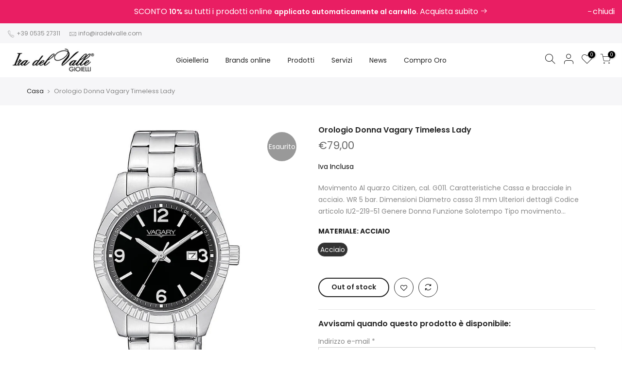

--- FILE ---
content_type: text/html; charset=utf-8
request_url: https://iradelvalle.com/products/8018225027810/?view=js_ppr
body_size: -282
content:
<script type="application/json" id="ModelJson-_ppr">[]</script><script type="application/json" id="NTsettingspr__ppr">{ "related_id":false, "recently_viewed":false, "ProductID":6844829827250, "PrHandle":"8018225027810", "cat_handle":null, "scrolltop":null,"ThreeSixty":false,"hashtag":"none", "access_token":"none", "username":"none"}</script>


--- FILE ---
content_type: text/javascript
request_url: https://iradelvalle.com/cdn/shop/t/5/assets/nt_settings.js?enable_js_minification=1&v=44249639866601557101759416802
body_size: 301
content:
var nt_settings={disabled_ver_console:!1,CartAttrHidden:!0,theme_ver:"Kalles Shopify v2.3",scrollTop:100,pjaxTimeout:5e3,dragThreshold:10,prevOnHref:!1,sw_limit_click:!1,backtop:"3",pagination:null,review:!1,app_review:"1",ajax_scroll:!1,ajax_shop:!0,ajax_scroll_offset:"100",ntla_ck:!1,pr_curent:"3",use_clicking_vimg:!1,PleaseChoosePrOptions:"Si prega di selezionare alcune opzioni del prodotto prima di aggiungere questo prodotto al carrello.",will_not_ship:'Will not ship until <span class="jsnt">{{date}}</span>',will_stock_after:'Will be in stock after <span class="jsnt">{{date}}</span>',enableHistoryState:!1,pr_incoming_mess:!0,use_notify_me:!0,use_vimg:!0,use_sticky_des:!1,wishlist_type:"1",wis_atc_added:"1",type_filters:"1",auto_hide_ofsock:!1,show_hide_ofsock:!1,added_to_cart:"Il prodotto \xE8 stato aggiunto con successo al tuo carrello.",view_cart:"Visualizza carrello",continue_shopping:"Continua lo shopping",save_js:"-[sale]%",disOnlyStock:!1,disATCerror:!1,close:"Close (Esc)",share_fb:"Share on Facebook",pin_it:"Pin it",tweet:"Tweet",download_image:"Download image",img_captions:!0,z_magnify:2,z_touch:!1,galleryType:"pswp",maxSpreadZoom:1,bgOpacity:1,currencies:!0,currency_visitor:!1,currency_format:"money_format",round_currency:!1,hover_currency:!1,remove_currency:!1,round_cur_shop:!1,after_action_atc:"3",ins_host:"https://d3ejra0xbg20rg.cloudfront.net",bannerCountdown:"%D giorni %H:%M:%S",prItemCountdown:"%D giorni %H:%M:%S",countdown_days:"giorni",countdown_hours:"ore",countdown_mins:"minuti",countdown_sec:"secondi",multiple_rates:"We found [number_of_rates] shipping rates available for [address], starting at [rate].",one_rate:"We found one shipping rate available for [address].",no_rates:"Siamo spiacenti, non spediamo a questa destinazione.",rate_value:"[rate_title] at [rate]",agree_checkout:"\xC8 necessario concordare con i termini e le condizioni di vendita per il check out.",added_text_cp:"Confronta Prodotti",timezone:"Europe/Rome",zoom_tp:"2",search_prefix:"*",platform_email:"3",checkbox_mail:!1,edit_item:"0"};
//# sourceMappingURL=/cdn/shop/t/5/assets/nt_settings.js.map?enable_js_minification=1&v=44249639866601557101759416802
